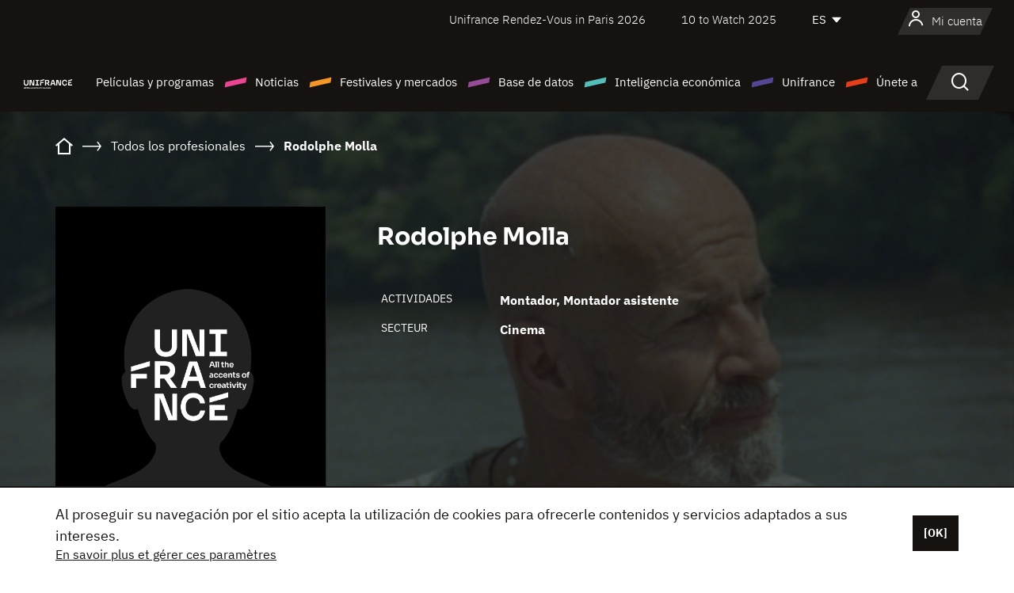

--- FILE ---
content_type: text/html; charset=utf-8
request_url: https://www.google.com/recaptcha/api2/anchor?ar=1&k=6LcJfHopAAAAAJA2ysQXhcpcbIYJi36tX6uIGLaU&co=aHR0cHM6Ly9lcy51bmlmcmFuY2Uub3JnOjQ0Mw..&hl=en&v=TkacYOdEJbdB_JjX802TMer9&size=normal&anchor-ms=20000&execute-ms=15000&cb=smazku98owl3
body_size: 46032
content:
<!DOCTYPE HTML><html dir="ltr" lang="en"><head><meta http-equiv="Content-Type" content="text/html; charset=UTF-8">
<meta http-equiv="X-UA-Compatible" content="IE=edge">
<title>reCAPTCHA</title>
<style type="text/css">
/* cyrillic-ext */
@font-face {
  font-family: 'Roboto';
  font-style: normal;
  font-weight: 400;
  src: url(//fonts.gstatic.com/s/roboto/v18/KFOmCnqEu92Fr1Mu72xKKTU1Kvnz.woff2) format('woff2');
  unicode-range: U+0460-052F, U+1C80-1C8A, U+20B4, U+2DE0-2DFF, U+A640-A69F, U+FE2E-FE2F;
}
/* cyrillic */
@font-face {
  font-family: 'Roboto';
  font-style: normal;
  font-weight: 400;
  src: url(//fonts.gstatic.com/s/roboto/v18/KFOmCnqEu92Fr1Mu5mxKKTU1Kvnz.woff2) format('woff2');
  unicode-range: U+0301, U+0400-045F, U+0490-0491, U+04B0-04B1, U+2116;
}
/* greek-ext */
@font-face {
  font-family: 'Roboto';
  font-style: normal;
  font-weight: 400;
  src: url(//fonts.gstatic.com/s/roboto/v18/KFOmCnqEu92Fr1Mu7mxKKTU1Kvnz.woff2) format('woff2');
  unicode-range: U+1F00-1FFF;
}
/* greek */
@font-face {
  font-family: 'Roboto';
  font-style: normal;
  font-weight: 400;
  src: url(//fonts.gstatic.com/s/roboto/v18/KFOmCnqEu92Fr1Mu4WxKKTU1Kvnz.woff2) format('woff2');
  unicode-range: U+0370-0377, U+037A-037F, U+0384-038A, U+038C, U+038E-03A1, U+03A3-03FF;
}
/* vietnamese */
@font-face {
  font-family: 'Roboto';
  font-style: normal;
  font-weight: 400;
  src: url(//fonts.gstatic.com/s/roboto/v18/KFOmCnqEu92Fr1Mu7WxKKTU1Kvnz.woff2) format('woff2');
  unicode-range: U+0102-0103, U+0110-0111, U+0128-0129, U+0168-0169, U+01A0-01A1, U+01AF-01B0, U+0300-0301, U+0303-0304, U+0308-0309, U+0323, U+0329, U+1EA0-1EF9, U+20AB;
}
/* latin-ext */
@font-face {
  font-family: 'Roboto';
  font-style: normal;
  font-weight: 400;
  src: url(//fonts.gstatic.com/s/roboto/v18/KFOmCnqEu92Fr1Mu7GxKKTU1Kvnz.woff2) format('woff2');
  unicode-range: U+0100-02BA, U+02BD-02C5, U+02C7-02CC, U+02CE-02D7, U+02DD-02FF, U+0304, U+0308, U+0329, U+1D00-1DBF, U+1E00-1E9F, U+1EF2-1EFF, U+2020, U+20A0-20AB, U+20AD-20C0, U+2113, U+2C60-2C7F, U+A720-A7FF;
}
/* latin */
@font-face {
  font-family: 'Roboto';
  font-style: normal;
  font-weight: 400;
  src: url(//fonts.gstatic.com/s/roboto/v18/KFOmCnqEu92Fr1Mu4mxKKTU1Kg.woff2) format('woff2');
  unicode-range: U+0000-00FF, U+0131, U+0152-0153, U+02BB-02BC, U+02C6, U+02DA, U+02DC, U+0304, U+0308, U+0329, U+2000-206F, U+20AC, U+2122, U+2191, U+2193, U+2212, U+2215, U+FEFF, U+FFFD;
}
/* cyrillic-ext */
@font-face {
  font-family: 'Roboto';
  font-style: normal;
  font-weight: 500;
  src: url(//fonts.gstatic.com/s/roboto/v18/KFOlCnqEu92Fr1MmEU9fCRc4AMP6lbBP.woff2) format('woff2');
  unicode-range: U+0460-052F, U+1C80-1C8A, U+20B4, U+2DE0-2DFF, U+A640-A69F, U+FE2E-FE2F;
}
/* cyrillic */
@font-face {
  font-family: 'Roboto';
  font-style: normal;
  font-weight: 500;
  src: url(//fonts.gstatic.com/s/roboto/v18/KFOlCnqEu92Fr1MmEU9fABc4AMP6lbBP.woff2) format('woff2');
  unicode-range: U+0301, U+0400-045F, U+0490-0491, U+04B0-04B1, U+2116;
}
/* greek-ext */
@font-face {
  font-family: 'Roboto';
  font-style: normal;
  font-weight: 500;
  src: url(//fonts.gstatic.com/s/roboto/v18/KFOlCnqEu92Fr1MmEU9fCBc4AMP6lbBP.woff2) format('woff2');
  unicode-range: U+1F00-1FFF;
}
/* greek */
@font-face {
  font-family: 'Roboto';
  font-style: normal;
  font-weight: 500;
  src: url(//fonts.gstatic.com/s/roboto/v18/KFOlCnqEu92Fr1MmEU9fBxc4AMP6lbBP.woff2) format('woff2');
  unicode-range: U+0370-0377, U+037A-037F, U+0384-038A, U+038C, U+038E-03A1, U+03A3-03FF;
}
/* vietnamese */
@font-face {
  font-family: 'Roboto';
  font-style: normal;
  font-weight: 500;
  src: url(//fonts.gstatic.com/s/roboto/v18/KFOlCnqEu92Fr1MmEU9fCxc4AMP6lbBP.woff2) format('woff2');
  unicode-range: U+0102-0103, U+0110-0111, U+0128-0129, U+0168-0169, U+01A0-01A1, U+01AF-01B0, U+0300-0301, U+0303-0304, U+0308-0309, U+0323, U+0329, U+1EA0-1EF9, U+20AB;
}
/* latin-ext */
@font-face {
  font-family: 'Roboto';
  font-style: normal;
  font-weight: 500;
  src: url(//fonts.gstatic.com/s/roboto/v18/KFOlCnqEu92Fr1MmEU9fChc4AMP6lbBP.woff2) format('woff2');
  unicode-range: U+0100-02BA, U+02BD-02C5, U+02C7-02CC, U+02CE-02D7, U+02DD-02FF, U+0304, U+0308, U+0329, U+1D00-1DBF, U+1E00-1E9F, U+1EF2-1EFF, U+2020, U+20A0-20AB, U+20AD-20C0, U+2113, U+2C60-2C7F, U+A720-A7FF;
}
/* latin */
@font-face {
  font-family: 'Roboto';
  font-style: normal;
  font-weight: 500;
  src: url(//fonts.gstatic.com/s/roboto/v18/KFOlCnqEu92Fr1MmEU9fBBc4AMP6lQ.woff2) format('woff2');
  unicode-range: U+0000-00FF, U+0131, U+0152-0153, U+02BB-02BC, U+02C6, U+02DA, U+02DC, U+0304, U+0308, U+0329, U+2000-206F, U+20AC, U+2122, U+2191, U+2193, U+2212, U+2215, U+FEFF, U+FFFD;
}
/* cyrillic-ext */
@font-face {
  font-family: 'Roboto';
  font-style: normal;
  font-weight: 900;
  src: url(//fonts.gstatic.com/s/roboto/v18/KFOlCnqEu92Fr1MmYUtfCRc4AMP6lbBP.woff2) format('woff2');
  unicode-range: U+0460-052F, U+1C80-1C8A, U+20B4, U+2DE0-2DFF, U+A640-A69F, U+FE2E-FE2F;
}
/* cyrillic */
@font-face {
  font-family: 'Roboto';
  font-style: normal;
  font-weight: 900;
  src: url(//fonts.gstatic.com/s/roboto/v18/KFOlCnqEu92Fr1MmYUtfABc4AMP6lbBP.woff2) format('woff2');
  unicode-range: U+0301, U+0400-045F, U+0490-0491, U+04B0-04B1, U+2116;
}
/* greek-ext */
@font-face {
  font-family: 'Roboto';
  font-style: normal;
  font-weight: 900;
  src: url(//fonts.gstatic.com/s/roboto/v18/KFOlCnqEu92Fr1MmYUtfCBc4AMP6lbBP.woff2) format('woff2');
  unicode-range: U+1F00-1FFF;
}
/* greek */
@font-face {
  font-family: 'Roboto';
  font-style: normal;
  font-weight: 900;
  src: url(//fonts.gstatic.com/s/roboto/v18/KFOlCnqEu92Fr1MmYUtfBxc4AMP6lbBP.woff2) format('woff2');
  unicode-range: U+0370-0377, U+037A-037F, U+0384-038A, U+038C, U+038E-03A1, U+03A3-03FF;
}
/* vietnamese */
@font-face {
  font-family: 'Roboto';
  font-style: normal;
  font-weight: 900;
  src: url(//fonts.gstatic.com/s/roboto/v18/KFOlCnqEu92Fr1MmYUtfCxc4AMP6lbBP.woff2) format('woff2');
  unicode-range: U+0102-0103, U+0110-0111, U+0128-0129, U+0168-0169, U+01A0-01A1, U+01AF-01B0, U+0300-0301, U+0303-0304, U+0308-0309, U+0323, U+0329, U+1EA0-1EF9, U+20AB;
}
/* latin-ext */
@font-face {
  font-family: 'Roboto';
  font-style: normal;
  font-weight: 900;
  src: url(//fonts.gstatic.com/s/roboto/v18/KFOlCnqEu92Fr1MmYUtfChc4AMP6lbBP.woff2) format('woff2');
  unicode-range: U+0100-02BA, U+02BD-02C5, U+02C7-02CC, U+02CE-02D7, U+02DD-02FF, U+0304, U+0308, U+0329, U+1D00-1DBF, U+1E00-1E9F, U+1EF2-1EFF, U+2020, U+20A0-20AB, U+20AD-20C0, U+2113, U+2C60-2C7F, U+A720-A7FF;
}
/* latin */
@font-face {
  font-family: 'Roboto';
  font-style: normal;
  font-weight: 900;
  src: url(//fonts.gstatic.com/s/roboto/v18/KFOlCnqEu92Fr1MmYUtfBBc4AMP6lQ.woff2) format('woff2');
  unicode-range: U+0000-00FF, U+0131, U+0152-0153, U+02BB-02BC, U+02C6, U+02DA, U+02DC, U+0304, U+0308, U+0329, U+2000-206F, U+20AC, U+2122, U+2191, U+2193, U+2212, U+2215, U+FEFF, U+FFFD;
}

</style>
<link rel="stylesheet" type="text/css" href="https://www.gstatic.com/recaptcha/releases/TkacYOdEJbdB_JjX802TMer9/styles__ltr.css">
<script nonce="DBT7b9rSiijFuUQh3xM_Pg" type="text/javascript">window['__recaptcha_api'] = 'https://www.google.com/recaptcha/api2/';</script>
<script type="text/javascript" src="https://www.gstatic.com/recaptcha/releases/TkacYOdEJbdB_JjX802TMer9/recaptcha__en.js" nonce="DBT7b9rSiijFuUQh3xM_Pg">
      
    </script></head>
<body><div id="rc-anchor-alert" class="rc-anchor-alert"></div>
<input type="hidden" id="recaptcha-token" value="[base64]">
<script type="text/javascript" nonce="DBT7b9rSiijFuUQh3xM_Pg">
      recaptcha.anchor.Main.init("[\x22ainput\x22,[\x22bgdata\x22,\x22\x22,\[base64]/[base64]/[base64]/[base64]/[base64]/[base64]/[base64]/[base64]/[base64]/[base64]/[base64]/[base64]/[base64]/[base64]/[base64]\\u003d\\u003d\x22,\[base64]\x22,\x22w6HCkmvDgMOpe8K5wqVvwp/Dn8Kfwqw7wp/Cn8KYw7hAw5hRwqLDiMOQw7vCnSLDlyTClcOmfQfCuMKdBMOIwr/ColjDscKGw5JdS8KYw7EZAMOHa8KrwqsWM8KAw43Dr8OuVBPCjG/DsXoywrUAam9+JT3Dt2PCs8O6FT9Bw4U4wo17w73DpcKkw5kPBsKYw7pJwqoHwrnCjBHDu33ClsK2w6XDv2rCqsOawp7Cry3ChsOjesKCLw7CljTCkVfDpcOMNFR6woXDqcO6w5NoSAN4wqfDq3fDusKXZTTCmMOIw7DCtsKVwp/CnsKrwpMWwrvCrHjCmD3CrWfDs8K+OC/DtsK9CsOXZMOgG2R7w4LCnXzDpBMBw7/CjMOmwpVZCcK8LxZhHMK8w70wwqfClsO0DMKXcSdRwr/Du13Diko4FwPDjMOIwphxw4BcwojCkmnCucObccOSwq4tJsOnDMKhw4TDpWEMKsODQ3LCnhHDpTkeXMOiw5HDsn8iVsKOwr9AJMO2XBjCh8K6IsKnf8OkCyjChcOpC8OsJEcQaEnDnMKML8KjwrlpA1JCw5UNZ8Knw7/DpcOlHMKdwqZ+Q0/DonPCmUtdJcKeMcOdw4bDlDvDpsKHAcOACFrCrcODCWYueDDCpy/CisOgw5vDqTbDl05bw4x6Qxg9AlJ4acK7wo/DkA/CgjfDtMOGw6cRwqpvwp4iZcK7YcOWw49/DQUpfF7Dsn4FbsO0wpxDwr/Cl8O3SsKdwrbCicORwoPCnsOfPsKJwpdQTMOJwqPCjsOwwrDDksOdw6s2N8KQbsOEw6nDocKPw5llwqjDgMO7ez48EyBiw7Z/dGwNw7gVw6cUS3nCnMKzw7JnwrVBSgTCjMOAQwPCkwIKworChMK7fRPDiToAwqPDgcK5w4zDmMKMwo8CwrVTBkQEKcOmw7vDnj7Cj2NwZzPDqsOJRMOCwr7DoMKuw7TCqMK/w6LCiQBowrtGD8KQWsOEw5fCoHAFwq8eXMK0J8Ohw5HDmMOawqd3J8KHwr8FPcKuShlEw4DCjsOJwpHDmjI5V1tlTcK2wozDgyhCw7MmQ8O2wqtQQsKxw7nDj1xWwokjwoZjwo4GwrvCtE/CrsKQHgvCm2vDq8ORHn7CvMK+QA3CusOiRlAWw5/Ck1DDocOeXMKMXx/CtsKzw7/DvsKnwoLDpFQhWWZSTMKsCFl1wqt9csOOwo1/J0d1w5vCqSQ1OTBGw6LDnsO/JsOGw7VGw7hMw4ExwrfDtm5pKiRLKjpOHmfCqMOHWyM3M0zDrFPDvAXDjsOlLUNAHHQ3a8KiwrvDnFZxAgA8w4fChMO+MsO9w64UYsOWF0YdB1HCvMKuBjbClTdsScK4w7fCu8KGDsKOCMO3MQ3DiMOIwofDlB3Dmnpte8KJwrvDvcObw4RZw4g/w5vCnkHDsjZtCsO8wofCjcKGFy5heMKDw4xNwqTDtn/Cv8Kpd1cMw5o0wqd8Q8KkTBwcRsO0TcOvw7DCpERBwpthwo7DvkwYwoQLw43DjcKbUsKnw4jDgHBKw7pNGh4Gw6XDi8KRw5nDuMKlTVjDnG3CuMKAZRFrFlLDmsK3CsO0ej9IZyEaGUHDiMOlAiIBKWxawo3DigfDksKtw7pNw5zCj0RrwpFOwqV8dVvDg8OEVMOXwo/ClsKmR8K+b8OWGz1dFRFINTRywp7CnWzCkgM1P1/DjMKVCXfDhcKZTkLCpjoIVsKgWQ3DqcKnwofDtlEUdsKoSMOFwrs5wpHDs8OcfjcVwrnCvcOMwqs3aX7Cu8Kww7xmw6fCucOzBcOgXSBmw7rDq8OSw4p7wqHDgWPDrSQ/[base64]/DksOUwoFJJXvDl8KfwpLDuAsow7/DqcKSE8KOw7XDqg7DisOlwp7CtcKzw7jDjcOewrPDpFbDkcO6w7JvfCd5wrnCvcKUw43DtxIyYBTDuHNCXsOiN8O4w7vCi8K2wqFuw7h8VsKBKHDCtn/Ct23CncKTZ8K1w5lBacK6GMOuwrjCksOJJsOJAcKGw5HCvmIUNcKwYRjCq0XDvFDDkx92w5sMXkzDs8KJw5PDgcKZH8ORI8KuZsOWU8KnOyJAw5QrBEcjwpPDvcO8BxzCsMKiMsK3w5QNw6R/BsKKwozDpsOkPcOrC33DsMKNIFQScE7CpAoNw7Ifw6XCtsKcYsKYS8K0wpFPwoEbH1h3HBDCvMOSwprDt8KBTEBfVcOaGCMKw6p6B25bMsOhecOkLiTCqTjCpw9owp/[base64]/w4fDm8K1fTHCmTJ/ZBTCrsKzesKIw7TDrsO2w5Q/XHfDnMOXwpjCjMKuXcOncnTCiC4Xw4dOwo/CucOOwobDp8KDfcK6wr15woAKwqDCmMOyXUdXfn1wwrJQwqtewo3CncK7w7vDtyzDmG3Do8KJASHChcKuRMKWYMKkHMOlfR/Dl8KdwocZwrbDmjI2Q3jCgsOMw7JwSMKRVRbCvQDDhiIqwrklER5FwrxpQ8KMGybCgwXCrMOOw49fwqM9w5LCq3/[base64]/CrMKNUcO4wr7CtcKzw7fDmxcXw6LCszhRwpVAwqtUwqTDvsOpJlrDlgtgUQkhXhV3EsO2wrkXJsOiwqplw7TDpMK3OsOPwqlSEzohw4xQJlNrw70yDcO4KisQw6LDv8KbwrYoVsOMacOcw7jCh8KPwoN/wrTDhMKGK8KhwqnDgXnCgzYxVMOFFzXCvHXCmWIQRmzCmMKZwrMbw6pVWsOWZTbCh8Kpw6PDk8OmX2jDhcOUwo9+wotxCHd0AcO9Xyd/wrLCgcO9QD4UXmYfIcOPSMO6PBbCtSQdcMKQG8K4THU4w6zDv8Kkc8O4w4teUmrDk31hQx/[base64]/[base64]/[base64]/DmHfCtcKew53DvcOuw6lmwqXDgsK6Sn7DtSQHUCbDtD8Gw48AOwrDpgzCosKtOWHDucKGwqggEjpVL8OMKsKxw7HDkcKfw6nCmmUCDGrCrcOkK8KKwotbVXfCgsKfwqzDuh4tUQ3DncODRMKhwqjCkGtiw6pFwpzCkMOobMK2w6/[base64]/CvSxlAG8ATUXDp8OIRBMJw4/Ds0XDgXXDq8K+wqLDlsKCSx3CqhbChAVnY1/Ch2bDgRPCrcOKDQzCoMKQwrnDiHZLwpZUw6DCtUnCk8KUBsK1w5DDpMOHwovCjCdZw4LDnQVOw7rCqcOjworCgWFrwrzCtULCrMK7MsK8wrrCtVAHwoQkf3jCu8KawrgOwpdNRWVQw4XDvmguwrZawpvDiQt0JzBawqM/wq7Ck3Mlw45Xw6vDqAjDp8OZMsOYw5/Dj8KTUMOrw7dLZcKDwrxWwoRLw7zDssOjDnENw7PCgcKGw507w4/CiTPDscKvCCzDvhFCwrzCqsK2wq9bwpkcOcOCXzwqYFZqesK1RcKXwptbeCXCqMOKQnnClsO/[base64]/CmsKGecOOY3I4N8KNFDdzeVHCkcK5w7Avwr7DuiDDicKbKMKqw6dBd8KpwpHDk8OBShLDh0jCvsK8b8OXw6LCkBrChhIKXcO9McOOw4TDmCLDmsOEwp/CgsKnw5gABmLDhcKbInd5YcKpwq5Ow744w7TDpE0ZwqV5wqPCj1tqS29DXHbDm8OAIsKgIQZQw6RGYsKWwo5gTMOzwpo/w4/CkEkgacOZMWpQZcOnalvDli3Cv8OMNVHDoDJ5wpRQbm8Uw4XDolLCuU4QTFZZw6rCjD0dwpIhwrxnw6k7JcKCw5XCsmPDssOowoLDtMOlwoZbKMOWwrcvw44LwoADX8OVIsO0w6rCg8Kyw6/DpX3CocO+woHDisK/[base64]/Cu20ve8KTBcOVKcK+M8OfAzbCpEPCikvDv8KufcOMH8OuwqJ5f8KMdcKpwrwKwqoDKGU/S8ODRhDCisKPwrrDu8KYw5bCu8O3MsKZYsOXQMKROsOMwoV/wp3ClxjCu2ZyaSvCrcKKQVvDjQQ/c2rDonAhwqAyFcKJexPCuwhew6IMwrTDvkLDqsObw5FSw7gNw70cXxrDgsOQwp9pYlt7wrzCtS7CqcODDsOvZcO7wrrDkxslL1BvKzfDlQTDlADCtVDCp2FuUVcnN8KcDRHDmUHCs3XCp8Kdw4LDqsOmM8O/wr8KYMOnOMOBwpXCn2zCjh5vG8KCwp04CGNTbGITIsOnSnLDtcOhw4k9wp51w6dbOgHClDjCg8ONw4nCsUQ+wpPCkUBVwpjDlF7DrzckLRPCj8KRw7DClcKGwqZiw5/[base64]/[base64]/DqC3DqcKFeMKCwr7CtVxMRMObw5hzc8KNMB/[base64]/CqQNgwoZTc2/[base64]/DtsO0w6DDhcO6wonDiyxqwrdXw7/CqCXCocOlZ8Oiwq7Dr8KqTsO1dnkwAcOOwpLDkD7ClsODW8Ksw5R5wpQdwp3DpcOvw6vDqHvCgcK0EcK3wrDDnsK4b8KEw61yw6MWw442J8K1wqZEwqknYHTCkEbDncO8bsOLw5TDgETCuy59InLDr8OIw53DjcOxw7HCl8Oxwr/DjDDDm1AVwpUTw7jDt8Khw6TDvcOIwrnDlBbDpsOPdEl3QnZWw4LDsmrDhsKuasKlDMOPw6bDjcOaHMKaw6/[base64]/DqcK+wofDnDcQw6QZw54Kw6R7JF5yw4PDo8KvWzFgw5pmRDRcP8KsaMOvwq8ndGjDk8OkUVLCh0wSBcOGJG7Ct8OjPcKyWBtjTlfDgcKYZWJcw5rCuAvCiMOBAB/DvsOeBS1iw4lZw4wqwrQIwoBvYsODdB3DtsKaOMOyLGVfw4/DigjClMK+w7Fyw7o+VsOfw4JVw7hdwoTDusO3wq81C2ZOw7PDgcKbVcKJYCLClyxswpLCmcK3w7QFIxBSw7rDpsOrLQlSwrfDosKsXcO1w4TDllRSQG/CmsO7SsK0w4jDmibCs8O6wr/Di8OJR0QiUcKdwowIw57Cm8KtwrnChDfDi8Kywok/a8OGwo1lDcKBw418IcKjKcK1w4VzGMKoIcOPwqDDkmR7w4dbwpshwoQoNsOfw6xmw44bw5NHwpXCr8Olwr1DUVfDuMKTwoAvcsKywoIxw7s8w6nClFLCmW1TwonDksOlw4JLw5k+EcK1acK/[base64]/w4DDjsOIwpYHSwYsN1DCpcO0wqYpV8KOUk8Mw70cw5/DtsOwwpYmw74HwrzCssOYwoHDncOvw6F4P0HDhBXCkz8Iw749w45aw4zDvmo8wpkracKMDsOGwr7Cl1d2fMKuFsOTwrRYw4Bbw4YYw4TDtX0Zw7AzHh4YIsK1SsKEwpjDjH8PXsOLOG4IFV5QNz0Lw7vCuMKfw5VVw7VlaTMMS8KRwrBjw7FYw5/CsSFzwq/CsTw2w73DhzYzXgkaXSxPSDJgw4Q1ccKRT8K8CgzDgGLCnsKIw4EzTS7ChhprwqvCl8KpwrPDncK3w7XDvMO7w44Gw7vChzfCnsKoUcOnwoZsw5ZHw4BQA8O5UE7Dp01nw4zCtMO9VFPCuT1Nwr8NE8Ocw6rDmm7Cg8KpRj/DjsK3dUXDhsOPHAXCjDzDuD8XbcKJw6Qiw4TDphXCh8Kwwo/DgcKAVcOjwrRVwoLDrcOBwoNbw7nDt8KITcOdw4Q+WMOsciIgw7/ClMKBwqQ2VlHCv1vCkQAzVgNMw6jCtcO4wp/CmMKST8KNw7HCiWsgK8O6woR/woLCgMKyIR/CucKpw4bChC1Zw4zChFJ0wqw1P8O4wrgiBsOKEMKXLsKPOcOKw4bClwLCs8OwDks+Jg/CtMOvEcKqOmNmSwJXwpEPwpIrKcOhw5E5NAxDPcKPR8OGw5HCuTDDj8O+w6bCly/[base64]/CuCYNL8KlIMOXFcOrwpssZMOrwrzClcK2IhvCvcKQw6kWdcKJeEZwwoRFXMOUDBINcXgSw6RlayJcV8OnQ8OpDcOdw5XDvMORw55Gw5srW8OIwqx5WHxBwoHDilFFHcORWR8/woLDpcOVw6lPw63DncKndMOUwrfDlh7Cp8K9McO7w7fDjhzCpg/ChcOOw60cwozDuljCjsOJFMOAP2bDlsO/[base64]/CkBLCjSlEw5c5F8Owwqpkw7J7csO4fVQ8SXc6VsOlSGIHKMOvw55QZD/DgGHCgAUeDC0dw7PCvMKkZsK3w4RKAsKKwpMucDbClXHCvm9jwqlsw6PCkhjChcKyw4bDvQDCqGnCvjUaO8Obc8KjwoEVTnPDtcKXM8KAw4HCjR8xw63Dq8K0fXZhwro7W8KGw6JIw6jDlg/DlVLDrVnDrQUPw59uBzXDuXHCh8KSw6VKaxzDi8K7ZDYEwqPDgcKAw7PCrTRhKcOZwqxBwqg1BcOkEsOPf8KLwpQzHsOgDMOxaMK+w57Dl8KJfVFRcjZvPANlwrhjw6/[base64]/CmSXDiBvDiMO3McKlFghadGXDgzHDisKVElttYT5lGGTCrhBSektRwofCjsKDK8K1BQoyw6jDr1LDoiDCkcOMw5DClzUKZsO1wrgISsK9bArDgnrCrMKZwrpTwrLDtGnCiMKEaGkpw57DqMOnY8OPNcKkwrLDhFHCu0wxSF/Cu8OCw6fDn8KCEynCisOfwqTDtHdeQzbCq8OtPcOjKGnCucO8OsOjDEHDlMOvC8KiSy3Dv8O8E8Odw5hzw7h2w6TDtMOON8O+wow+w64NLX/[base64]/DrzPCsRMswpwjwpQaJsO8wqN+csOpw7YHfMOxw4oPAnc/MVx4wrLCsjQ9TyjClFICIMKxdiBxAlppIhpRA8K0w57Ct8KmwrFXw7wKd8KLAsOXwqF8wqTDjcOqPCQREyvDqcKUw5tyRcOwwrLDgmYVw5nDtzPCo8KFL8KNw4lKDhA1BQNlwrtEPi7DgMKUY8OKdcKfTsKIwpDDhcO+Wn1/M0LCi8OiTyzChFrDpQ5BwqUYOMO9w4ZRw4jCuglKw6PDicOdwptgZMOJwp7CmRXCocKBw7hKPwwlwqXCk8O4wpPCiSA1fWcaK0/CqsKrw6vChMO4wpNIw5J0w4bDi8Ofw6sLWU3CkU3DgEJpC0vDl8KuEcKMNWtkw53DoUkmdwvCucKnwpkTYcOyNTdMOEhiwplOwqjChcOnw4fDqxQJw6PCpsOiwpXCsXYPaTJLwpvDo2hVwoZfEcKlc8OMQxtZw6bDn8OcfgBvXyrCjMOyYV/[base64]/woFZADcOIzTClsO3a8K/ORd8PhjDp8KpA3TCo8K8TEbDgsO+KcOkwo0vw6MDUBfCksKDwpLCvcOqw6fDs8K4w4zDg8O1wqnCocOlGcOlVgjDqUzCmsORR8O4wpAcVzBvNivDui0KfG3Cgx8Lw4cBOnF7LsKzwp/Dm8OYwprCuW3Djl7Cr31yaMOJYMKqwr1WYUPChEoCwptswoHDsQpIwqLDl3LDv1JYXynDoT7DmRl4w4EPQsKzM8KKKETDoMOCwrrCt8KawoHDrcO/HMK5SsKEwp9swrHCmsKAwpERwojCscKRBHbDtg8twqnCjBXCizHDl8Kzwocgw7fCpGbCrlhNAcOIw5/CoMO8JDbCnsOlwrM+w5bCqA3DmsOCWMO3w7fDrMKAwq13OcO3JsONw5vDrxDCrcOgwoPCi0vCmxQQZ8O7X8K5BMOiw5I0wofDhAULIMOmwp7CrHswNcO1wpnDgMOzJMKGwp/Di8ODw55Hb3VNwowSDsKqwpjDnR41wqzDoGDCmyfDlcKCw6sqb8K5wr9NcilfwpnDi3d/DEoRRMKpfsOdcRHCsXTCoyomBgIvw7nChmMRMsKOD8OyYSHDikxzIcKVw4UOZcOJwoItdcKfwqnDkGo0e2tjRyMiFcKfwrTDu8K1RcO2w7V1w5jCvhjCgypfw7/CjGLCnMK6wpkBwrPDtnfCrVBDwpskw7bDnCsjwpYHwqzCkHPCnStPMiR5FD1zwrTDkMOOasO3IWMXZsKkworCmMOQwrDCu8O7wqA/JQLDvzFDw7xXX8OPwrPDqmDDo8KBw4Ugw4HDksKqVTnCkcO1w7PDgUUkD03CqMOiwrllKGFdZMO+w6fCvMOtJlEdwrDCgcOnw4nCkcKvwoJsNcOlWMKtw7gew5DCu3txaXkzNcOGGWbCscO3KWYtw7XCusK/[base64]/d8KHwq4LQgQ0woNyw5hSw4d9dg/Dv8KCUAPDgRtnBMKLw6zCtDleblHDsg7CuMKmwpkMwosaKRxtX8KYwrMPw5lhw55WWR4VCsOJwodTwqvDsMKKM8OIW3xjacOWG05rXGnCksOgB8OXQsKwZcOfwr/Ct8OOw6BFw6Urw57DlWJ7Lx1MwpzDocO8wpFew7w9YiQmw43CqnrDssO2PEvCgcOvw7fCny3Ctl3DhsKzJsOZTcO5W8KrwqBKwpJNMU7CgcOGXcOyFTJlRcKaf8O1w6PCv8O2w5ZBe1LDnMOEwrJndMKVw7/DrAvDn1Fzwqguw4guwq/[base64]/CoMKaw6nDoMK3w4sCZsO8aXB7UgjCkMOOw65ubljDusO6w5dGQCM9wpkaHxnDoR/[base64]/DvsOYw5gpw5bDlcKXIsKoKMO/SiXCgTcAw4jCrMO+wpfCn8O3HMKrfwo1wpJXKG/DiMOrwo9Cw4PDu3nDpWLCrsO3YsOvw7kuw5dadkTCtF3Drz9TbT7Ctn3DtMKyNjTDjXRXw6DCvsOTw5jCvmU+w6BlSmXChTN/w77CnMOUD8OUe34APWPCkh3CmcOfwqLDp8OJwpvDlcORwq1GwrbDoMOQeEMnwrQUw6LCoVjDmMK/w5MjXMK2w7cUB8Ovw5Zdw68TKF3DiMKkO8OAWsO1wrjDrMOxwptye3E/w47Du2VCRF/[base64]/CqwXCrV3CosKZwonDgmAzW8O2w7PDt8O9NsOSwoVFwq3DjsOOfMKyTsO0w6zDtcOpZUoXw7l7LsKJIMKtw5XDtMO5SQt/ecOTX8Ofw6cRwrLDh8O9JMK7f8KWGzbDi8K1wrwJWsKFJApGEsOEw4VJwqgIfMO8PsOPwo5Cwq4Yw4HDq8OwWTPDoMODwp8qAzzDtsO9CsO3S1DDs0fCs8OaMXM/MsKhN8KbGjMqfsO1BMOhU8OyC8OxCy43P18jZsObHEI/ZifDoWZ0w55UeyxtYcO1aU3CvHVdw5JSwqVYaChyw4HCgsKMb290wo5dw5Rtw5TDkTnDulPDlsKpUD/Cs3/Cp8O9J8Khw6wIX8KrBATDicKQw4DDvmTDtGLDr0EQwrjCt3PDq8OLPMOOUz1CBHnCq8Kuw7pcw7dEw79sw5HDpMKHScKwIcKYwrklKQx1fcODZWwcwqwDJW4JwrEXwrZxSAkGKQ9fwqfCpS3DgHfDhcOYwrM/w4zCpTXDrMOYYWvDk0FXwpjCgDV+QTfDiBxvwrvDmnczw5TCosO9w5DDlTnCjQrCn2R/bjU2w7fClygbwrHCn8O9woLDgF4kwoIcFA7CrRBDwrvDlcOzLzPCtMOpYxDDnh7CmcOew4HClMO3wobDvsOAB07ChcK1MjEJfsKUwqzDgDEcXnwsaMKJCsOkbHrCrV/Ct8OTOQ3CqsKpL8OaasKIwppMW8O9bMODBGJ8SsK9w7NvYhDCosKhUMKASMOIW1rChMKKw5bCn8KDOibCu3BUw5RywrDDrMKow4IMw7tVw47DkMOhwoUuw4wZw6Y9w7HCm8KAwp3DrjbCrcOcfB/CpFrDoyrDoCPDi8KfEcOlHMKSw6bCn8K2Wj/Ds8OMw789dUHCi8O+ZMKOMMOOZcOyaEnCjAjDhRzDnDBWBk4acFJ6w7AYw7PDmBTDn8KDYXU0GT3DgcKow5Bww5xUYVnCoMO/wr/Dp8OCw7/CowDDp8OPw4sYwrrDjsKEw4tEKibDrsKkbcK4PcKPacKVEcKracKpKhlTTUHCkhfChMO0EUbDo8Kdwq7CucOPw5HCkSbCmngxw6bCmmYJUBnDtnojw4zCpmbDnicEeijDkwlgV8Kfw6UgBnjCiMOWF8OWw4zCp8KnwrfCr8OlwqBFwodGwp/Chi8oXWc0OsKdwrVDw5Bbwosrw7PDrMOcBcOZPsKKDAF1UG5Dwr1wEMOwCsKZTcKEw6gFw413w6vCqRJIDcKgw7rDg8OhwrYGwrTCs1/DiMOHXsKNKXQNX1bCncOtw53Dj8KkwoTCiTnDnE4+wpkDX8KhwrTDoSzDssKSasKkQz3DjcO5RUt+wqbDsMKEaXbCtDsWwqzDl3ICI3J4H1lDwrp8ZDNIw7HChVdlXVjDrHjCh8O/[base64]/[base64]/[base64]/[base64]/DtMKNwqUcwoPCjw7Cn8Odw71fw4bCq8KyKMKxw6kTQBgjVnvDrMKRO8K1w63DoynDksOXw7zCn8Ojw6vCljcmfQ3CmjvDoXUkByJ5woAVDsKTN193w7fChhfCt3fCmcOgW8KAwrAdAsOXwonCpDvDviIswqvCr8KBfy47w5bCvRgwdcKoVW/DkcOhLcOVwqAHwpJWwpcZw47DsxnCvsK6w7AKw7vCo8KVw4N6VTbCnibCjcOhw7l2w7PCqH/CsMKGwpbCsy8GAsKowoIkw6lQwqs3exnDsWVVUjXCq8O7woTCrXhIwoopw7gNwqnClMOXdMKJPF/DgMOawq3DksO9C8K7aUfDoTNbIsKLcG9gw6HDsVbDucOzwo9nFD4lw5Atw47CmMOcw7rDq8K2w6ttDsOQw41YwqPDq8OzDsKEwoQHDn7DhRTCrsOFwrLDryEhwplFcMOMwpHDpMKnQcOCw6Z7w6XDt0A1ORAPRFgMOGHClMO9wp54SkrDkcOFaQDCsCpiwrzDgMKnw5/DvcOvQBhweS10NXkuRm7CusOSAAIowrHDvzbDpMOiMn5IwosowptGw4fCisKvw5xFT3RUG8O/RS1yw7EeecKJDDLCmsOOwopkwpbDvMOpa8KUwpDDsnPDsXkUwqHCp8OgwoHDqQ/DiMOlwrjDvsO4N8OmY8KVVsKAwpHDnsOIJsKNw6vCq8Owwpo6aDPDhl/Cr2tBw55RDMOrwrxUFcOow7ULcMKEXMOMwocawqBEBhDDkMKSdS7DkC7DpwXDj8KYIMOewq0+wqLCmhRgD0wYw4NVwrgAR8KrexTCvDFKQEDDvcKawoVmeMKAZsKqwp8aRsOLw7BqNmccwoHDkcOcNFvDgMOCwq7DqMKNfCl9w6lnLD1zOj/DuDNPREVGwoLDnFExUE9PVcO5wprDrMKawr7DjidYEjDCpsKqCMKgR8OZw6XCqhYsw5siKXjChwBjwovCoBlFw7jDtX/DrsOTFsKAwoUgw7J7wqA6wqZ8wp5vw5DCmRw5AsOjWsOvNgzCt03Cqhk5WBg/woMyw48bwpNuw7JywpXCscKDd8OkwpDDtwMPw5U0wozCthsGwq0bw47Cg8O/EAbCvEYSMsKGw586w48Cw7rCsF/DpMKUw6QzMkJ6w4ktw7YlwpcOHyc4wp/[base64]/DoRTDncK8w6bCqmxEP3AKRxxiEMKzF2IyUiRZBA3CljPDpV5kwpLCnAQEJMKhw4YTwpDDtBPDixLCusK6wp1acVYYScOVFRPCgcOWGwTDnMOYw6FFwrEqAcOtw5p6AcO6ZjddY8OGwofDrwxmw7vDmjbDo3fCk2zDjMO4w5Naw7/ClT7DjXNsw6o7wp3DhMOkw7MPawjDkcKKaGZrTWNVwqtgJCnCnsOYQsObK0ZPwpBAwr1oN8K5dcObw5PDq8KKwrzDuzg6AMKSCVrDh0ZwCRsBwq1lXV0bU8KQKEZJVQRBdXtUYgEtC8ObOxIfwo/Dj1LDtsKbw7ULwqzDpjfCu2R9QsONw4fDnURGFMO6bDTCk8Krwp5Qw6XCgl5XwpDCh8OmwrHDpcODNsOHwp7CmUszM8O4wr0xw4cgwqJ+E2wBH1AhGcKiwpPDjcKJD8KuwofDpmt/w4XCvkcIwpN7w64Iw5EYAsOLBMOkwpwuTcO1w7AGFyEJwrkgFhhpw6YQfMOmwonDiU3DscKAwrDDpgLClD7DksO/Z8OwPMO1wrwVwoQwPMOTwrgIQ8K2wpEow67DpiDCoX95dSvDlSMlAMKawr3Dl8OGeEbCqgVzwrQ9w40/w4/DjCVTfCnDpsO7wowFwqfCocKnw5dtZw58woDDlcOGwrnDiMKUwoQ/RsK5w5fDksKLb8KlKsOKCwpCO8Kaw4DClCc2wrvDuX0Ww4Nfw7/DjDlIM8KcB8KaHcO0ZMORw5MzOMOZCAHCqcOrEsKTw7YHfG3DtcK8w6vDjgzDg08IWltzB3EAwo3Dg23DtxrDksOWL3fDpgPCqELCgk3DkMKvw6ANwpwrfmVbwrLDnAptw4LDlcOCw5/DqFQBw6jDj14WGEZhw6hFbcKIwonDs3PDkgTCgcOGw7kBw51dAMOjwr7CsGYQwr9CJH5FwosbFSYEZXl4wrFiWsKzAMKnICgQfMKpQjzClELCjQvDvsKswqnCo8KPwqZ/[base64]/[base64]/w4A5I8KTfMO1Vx0+wrUFHSDDjXM6NnElw7/Ch8KRwox/w7DDt8OwXhbChCHCrMKUOcO1w4PDgEbDk8OlDsOvJMOWA1BKw7s9asONEsObOcK2wq/CuwrDo8KZw7gVI8OuG2fDskR2wpASVMOFMQUYWcOzwrkFYUXCpnPDk3fCgifCsEB8woMbw4TDpT3ChCMIwq9Qw77CtxbDjMOiVVrChH/[base64]/[base64]/Dl1plw41Bw5bClsOOw6t+HsKZRsOOwr3Do8KpcMKOwrvCnmvCsH7CpyPCp2Zsw5NzfsKVwrdLSUoMwp3Dk0FGBi3CnDXCpMOgMmZ5w4LDsTzDs0tsw6x+wofCiMOEwrFnYsKhJcKcXcO5w6kjwrLDgysTJMKkCcKsw4jCu8KVwo/DocKQe8Kgw5PDnMO7w4zCq8Oqw7kfwpZnbyQtJcKOw53DmcKtRk9ZGn0Zw5t9ATrCssORM8Oaw4DCpsOMw4TDpMOGP8OiGxLDlcKBFsOva3/DqsKOwqpxwovDkcO1w67CnBjDkCLCjMK3ZWTClFrDp2pTwrfCkMOTw7oew6HCmMKuF8KfwqHDiMKNwpdvL8Oww6bDhh7Du13DsSDDuA7Dv8OqTsKKwoXDmMOiwoLDjsOAwp7DmlrCosOWCcKObBTCucOwLsKlw643XEdyMMKjAcKCUCQ/W3vDmsKwwqnCq8OXwr0Ow4JfIm7DpSTDmmjDtcKuwo7Du3lKw7tPemYuw4PCtmvDkARgB23DkBVJw7XDqAvCpsOlwqPDoijCpMO/w6d9wpANwrZawq3DicOiw77ChRdwOBJzSzkSwqvDgMO5wo3CicKnw67DnXHCtg8/azlpcMK0B3/DmAouwrDCl8ODI8KcwqlOIcOSwrHCi8K8w5cWw4HCvMKww7fDicKXE8KPRA/DnMKywpLCgRXDmRrDjMKtwqLDsDJYwrYRw6sawo3DpcOCICZuQFzDsMK+ZHPCh8Kuw7/Cm1Iuw6LCiFXDpcO0w6vCg1zCgWprGnh1wo/DoU7DuGN8V8KOwrc3CWPDrEk2FcKlwpjDsRZnwpnCvMKJTn3DjTHDr8KqFcKteEHDk8KaQAg7G3QhbTN6wq/Cj1HCimpgwqnCtwrChhtZD8ODw7vDkWnDpicvw4/DrcKDDx/CtsKlX8OuKwwYfS7CvT5Owq5fwp3DiwLCrAoDwozDo8KOZMKLNMKlw53DnsK+wqNSA8ODCsKDOW/CiyjDrkQMJg7CgsOHwp0LX3h6w6fDgFYcdXvCgndEasOodghyw6XCpRfCoHM9w6pYwplwI2nDjsKSB0sSAjtaw5/DqBNuwrLCiMK2QjzCssKyw6jDj2PDl3nDlcKgwqbCnsK4w6s9QMOZw43CsmrCvWHCqF/[base64]/DuxzDrQnDjsOgwpbCjMKTw6I0CMOlwrRlaAPDiHXDh2LCkHTCtQg4VXjDksOBw4/DmcOOwpnCtycpTlTDkgBNb8K2wqXCnMKXw5nDvx/Dt0xcTkItdEAhUArDi17ClMOawpTCmMO9VcOPwrLDmcKGczzDkDHDq2zDj8KLFMKawrPCucOgw6bDiMKhGwp3wrxKwrnDuVZ1wpvDv8OJw6sWw5hQwpHCjsObZDvDkwPDv8OFwqMnw7IuS8Kqw7fCtGvDksO0w7/DgcO6VgbDncOHw6bCnG3DuMOFVnLDny0kw4HCmcKQwoAbH8Kmw57DlkgYw7p3w4TDhMO2QMOjDDrDkMOMUELDn0EIwq7ChRJLwr5Ew4VcV0/DincVw7BSwrVpwrJ8wpx+wqxnDhPDk27CgMKfw6jCisKaw6Qnw7xVw6ZgwovCvcObIR0Vw7cWwowIw7jCjEXCq8OOdcOacEXDmS82LMOiWEt4U8Kjwp/DnxzCjAoKw65rwrDCkcKxwpMxHcK0w7Nuwq9VKR0ow5JpP1wWw7bDrFLDnMOEEcORBsOxHWYsURM2wpTCkMOowp9HXsO7wo4Jw5kZw5zCocOYEHRKIETCs8Kfw5/ClGHDi8OtSsK/JsO/[base64]/[base64]/J3cqCSF3TsKjb8Kcw5rDn0DChxsBwr3Ch8KGw4LDryXDu3fDrDHCgF/Dv0slw7BbwqUgw7Z9wozDmykww6pQw5nCicOUMcOWw7UpcMKhw4LDskvCoVhyZ1NdKcOpeW/CicKjw6pZVzfClcK0PMOtZjkpwoUMf2Y/MB5pw7dIDUlkw7sOw7ZyecOsw7JBbsOQwonCtF0le8K4wq7CmMOkUMO1TcO8akzDm8KewrAww65vwr5hb8OBw71Ew4vCjsKyF8O+MWLDuMKaw4rDgcK/NsKYWsODw5Yrw4Eoan9qwqHClMOpw4PCgmjDtcK8wqFowpzDoHbChRV1B8OpwrfDj3t3CXDCgH5zHcOxDsKaBcOeNXLDow92wpPCu8OaOkrCvGYZJMO2AsK/woIcQ1fDrwxswo3Cky5AwpfDsTohf8KHWcOKFHXCncOcwobDh3/ChVkqWMO5w4XCgMObNRrCssOJGcOFw6YMQ3zDpGVzw5XDrHMBwpJEwq9Ewo/[base64]/DvsOBRFFAwqPDi8Kmw4QbwrDDoVAFVQEkw6DCi8OHKcOeKsKsw4ZYTnfCiDjCtE4qwp9aMcKow5DDnMK5BcKaSkLDjsOQWMO7esKeA0fCtsOww6bClx3DuRBUwqQdTMKOwq0Sw4XCgsOvMD7Cj8O/wp8NEiVUw7BkQxBAwp16VsOdwqvDt8OZSWlkLS7DhcKCw4fDpSrClcOtScKjCmPDvMKsI1XCt0xiCDNyZ8KRwqvClcKNwrHDuTsmMMO0FVzCtEc2wqdVw6bCqsOBAidYGsKzPcOsWTTCum/DjcKneGB+TU8uwq/DlEfCkWLChz7DgcOQPMKOGsKAwpXCgcO3JC91wpvDi8OfDhB/w6TDn8OLwqbDm8O1IcKZUUJKw4cPwqx/[base64]/[base64]/DjS/DqFnDslg7djYmEsKxGsOPw4gcLUbCj8KLw6bDs8KCAE3Cky7ClcO2T8KMHinDmsO+w4siwrohwonDsDcPwq/[base64]/[base64]/[base64]/CjsKMw5kFFMOSwoPCl8OzbkPCncKhw40Cw7MNw5kkBMK0wq92w5xrVivDhk3Cl8KNwqt+w6Iww5jDnMKnLcKKDB3DgsOzRcOsAXXDicO7MCXCpXYaWUDDo0XCuQoGRcOXSsKzwqfDl8OhOsKzwqQuwrUbTXQUwoQ/w4LCi8OOf8KAw7I3wqgrYsODwrrCgsOMwpINFsOQw797wpPCtmfCqMOow6DCiMKiw4R8M8KCXcKKw7bDshzCo8KJwqEmbDYOaBfCtMKgTVl3E8KCV0PClMOrwqLDnx8Fw4/[base64]/DhWAgw4/CrxdxA8Kcw4RRWgHChcOvwq/CisOew6jCtcO0VcO8AcKwSMOvacOCwq96U8KvezkdwrDDmXzDvcKXXMKJw5M0dsK/Z8Ofw7Qew5lkwpjCnsKFa33DvRbCmkMQwoDCpQjCq8OBR8KbwrMJT8OsHjtkw5UwX8OCESYDQkNcwoLCv8K/w4XDvH8tBMKbwqtNHW/[base64]/DksKQw5EqwrXCqkhswo1JRMKlW8KKRcK1V3PDgh55B08gAMOZASMNw7XCnWHDgcK7w5/[base64]\\u003d\x22],null,[\x22conf\x22,null,\x226LcJfHopAAAAAJA2ysQXhcpcbIYJi36tX6uIGLaU\x22,0,null,null,null,1,[16,21,125,63,73,95,87,41,43,42,83,102,105,109,121],[7668936,113],0,null,null,null,null,0,null,0,1,700,1,null,0,\[base64]/tzcYADoGZWF6dTZkEg4Iiv2INxgAOgVNZklJNBoZCAMSFR0U8JfjNw7/vqUGGcSdCRmc4owCGQ\\u003d\\u003d\x22,0,0,null,null,1,null,0,0],\x22https://es.unifrance.org:443\x22,null,[1,1,1],null,null,null,0,3600,[\x22https://www.google.com/intl/en/policies/privacy/\x22,\x22https://www.google.com/intl/en/policies/terms/\x22],\x22LPY2OWRq1vQoFl7O++qHKBvlt/5/42NssycHStd+K6E\\u003d\x22,0,0,null,1,1764374580912,0,0,[217,150,122,124],null,[158,183],\x22RC-FXS4MZ6zObKKhA\x22,null,null,null,null,null,\x220dAFcWeA6oN_zEMq5MPi2fSkKqVuVdlrDbv1HPbDWwGfvH1xlsKh4slQMSViFaegaqAGHlfpat5e0txetQ2jOV5gvrRRGjJgQOEA\x22,1764457380792]");
    </script></body></html>

--- FILE ---
content_type: text/html; charset=utf-8
request_url: https://www.google.com/recaptcha/api2/anchor?ar=1&k=6LcJfHopAAAAAJA2ysQXhcpcbIYJi36tX6uIGLaU&co=aHR0cHM6Ly9lcy51bmlmcmFuY2Uub3JnOjQ0Mw..&hl=en&v=TkacYOdEJbdB_JjX802TMer9&size=normal&anchor-ms=20000&execute-ms=15000&cb=djbfq8l08zg9
body_size: 45891
content:
<!DOCTYPE HTML><html dir="ltr" lang="en"><head><meta http-equiv="Content-Type" content="text/html; charset=UTF-8">
<meta http-equiv="X-UA-Compatible" content="IE=edge">
<title>reCAPTCHA</title>
<style type="text/css">
/* cyrillic-ext */
@font-face {
  font-family: 'Roboto';
  font-style: normal;
  font-weight: 400;
  src: url(//fonts.gstatic.com/s/roboto/v18/KFOmCnqEu92Fr1Mu72xKKTU1Kvnz.woff2) format('woff2');
  unicode-range: U+0460-052F, U+1C80-1C8A, U+20B4, U+2DE0-2DFF, U+A640-A69F, U+FE2E-FE2F;
}
/* cyrillic */
@font-face {
  font-family: 'Roboto';
  font-style: normal;
  font-weight: 400;
  src: url(//fonts.gstatic.com/s/roboto/v18/KFOmCnqEu92Fr1Mu5mxKKTU1Kvnz.woff2) format('woff2');
  unicode-range: U+0301, U+0400-045F, U+0490-0491, U+04B0-04B1, U+2116;
}
/* greek-ext */
@font-face {
  font-family: 'Roboto';
  font-style: normal;
  font-weight: 400;
  src: url(//fonts.gstatic.com/s/roboto/v18/KFOmCnqEu92Fr1Mu7mxKKTU1Kvnz.woff2) format('woff2');
  unicode-range: U+1F00-1FFF;
}
/* greek */
@font-face {
  font-family: 'Roboto';
  font-style: normal;
  font-weight: 400;
  src: url(//fonts.gstatic.com/s/roboto/v18/KFOmCnqEu92Fr1Mu4WxKKTU1Kvnz.woff2) format('woff2');
  unicode-range: U+0370-0377, U+037A-037F, U+0384-038A, U+038C, U+038E-03A1, U+03A3-03FF;
}
/* vietnamese */
@font-face {
  font-family: 'Roboto';
  font-style: normal;
  font-weight: 400;
  src: url(//fonts.gstatic.com/s/roboto/v18/KFOmCnqEu92Fr1Mu7WxKKTU1Kvnz.woff2) format('woff2');
  unicode-range: U+0102-0103, U+0110-0111, U+0128-0129, U+0168-0169, U+01A0-01A1, U+01AF-01B0, U+0300-0301, U+0303-0304, U+0308-0309, U+0323, U+0329, U+1EA0-1EF9, U+20AB;
}
/* latin-ext */
@font-face {
  font-family: 'Roboto';
  font-style: normal;
  font-weight: 400;
  src: url(//fonts.gstatic.com/s/roboto/v18/KFOmCnqEu92Fr1Mu7GxKKTU1Kvnz.woff2) format('woff2');
  unicode-range: U+0100-02BA, U+02BD-02C5, U+02C7-02CC, U+02CE-02D7, U+02DD-02FF, U+0304, U+0308, U+0329, U+1D00-1DBF, U+1E00-1E9F, U+1EF2-1EFF, U+2020, U+20A0-20AB, U+20AD-20C0, U+2113, U+2C60-2C7F, U+A720-A7FF;
}
/* latin */
@font-face {
  font-family: 'Roboto';
  font-style: normal;
  font-weight: 400;
  src: url(//fonts.gstatic.com/s/roboto/v18/KFOmCnqEu92Fr1Mu4mxKKTU1Kg.woff2) format('woff2');
  unicode-range: U+0000-00FF, U+0131, U+0152-0153, U+02BB-02BC, U+02C6, U+02DA, U+02DC, U+0304, U+0308, U+0329, U+2000-206F, U+20AC, U+2122, U+2191, U+2193, U+2212, U+2215, U+FEFF, U+FFFD;
}
/* cyrillic-ext */
@font-face {
  font-family: 'Roboto';
  font-style: normal;
  font-weight: 500;
  src: url(//fonts.gstatic.com/s/roboto/v18/KFOlCnqEu92Fr1MmEU9fCRc4AMP6lbBP.woff2) format('woff2');
  unicode-range: U+0460-052F, U+1C80-1C8A, U+20B4, U+2DE0-2DFF, U+A640-A69F, U+FE2E-FE2F;
}
/* cyrillic */
@font-face {
  font-family: 'Roboto';
  font-style: normal;
  font-weight: 500;
  src: url(//fonts.gstatic.com/s/roboto/v18/KFOlCnqEu92Fr1MmEU9fABc4AMP6lbBP.woff2) format('woff2');
  unicode-range: U+0301, U+0400-045F, U+0490-0491, U+04B0-04B1, U+2116;
}
/* greek-ext */
@font-face {
  font-family: 'Roboto';
  font-style: normal;
  font-weight: 500;
  src: url(//fonts.gstatic.com/s/roboto/v18/KFOlCnqEu92Fr1MmEU9fCBc4AMP6lbBP.woff2) format('woff2');
  unicode-range: U+1F00-1FFF;
}
/* greek */
@font-face {
  font-family: 'Roboto';
  font-style: normal;
  font-weight: 500;
  src: url(//fonts.gstatic.com/s/roboto/v18/KFOlCnqEu92Fr1MmEU9fBxc4AMP6lbBP.woff2) format('woff2');
  unicode-range: U+0370-0377, U+037A-037F, U+0384-038A, U+038C, U+038E-03A1, U+03A3-03FF;
}
/* vietnamese */
@font-face {
  font-family: 'Roboto';
  font-style: normal;
  font-weight: 500;
  src: url(//fonts.gstatic.com/s/roboto/v18/KFOlCnqEu92Fr1MmEU9fCxc4AMP6lbBP.woff2) format('woff2');
  unicode-range: U+0102-0103, U+0110-0111, U+0128-0129, U+0168-0169, U+01A0-01A1, U+01AF-01B0, U+0300-0301, U+0303-0304, U+0308-0309, U+0323, U+0329, U+1EA0-1EF9, U+20AB;
}
/* latin-ext */
@font-face {
  font-family: 'Roboto';
  font-style: normal;
  font-weight: 500;
  src: url(//fonts.gstatic.com/s/roboto/v18/KFOlCnqEu92Fr1MmEU9fChc4AMP6lbBP.woff2) format('woff2');
  unicode-range: U+0100-02BA, U+02BD-02C5, U+02C7-02CC, U+02CE-02D7, U+02DD-02FF, U+0304, U+0308, U+0329, U+1D00-1DBF, U+1E00-1E9F, U+1EF2-1EFF, U+2020, U+20A0-20AB, U+20AD-20C0, U+2113, U+2C60-2C7F, U+A720-A7FF;
}
/* latin */
@font-face {
  font-family: 'Roboto';
  font-style: normal;
  font-weight: 500;
  src: url(//fonts.gstatic.com/s/roboto/v18/KFOlCnqEu92Fr1MmEU9fBBc4AMP6lQ.woff2) format('woff2');
  unicode-range: U+0000-00FF, U+0131, U+0152-0153, U+02BB-02BC, U+02C6, U+02DA, U+02DC, U+0304, U+0308, U+0329, U+2000-206F, U+20AC, U+2122, U+2191, U+2193, U+2212, U+2215, U+FEFF, U+FFFD;
}
/* cyrillic-ext */
@font-face {
  font-family: 'Roboto';
  font-style: normal;
  font-weight: 900;
  src: url(//fonts.gstatic.com/s/roboto/v18/KFOlCnqEu92Fr1MmYUtfCRc4AMP6lbBP.woff2) format('woff2');
  unicode-range: U+0460-052F, U+1C80-1C8A, U+20B4, U+2DE0-2DFF, U+A640-A69F, U+FE2E-FE2F;
}
/* cyrillic */
@font-face {
  font-family: 'Roboto';
  font-style: normal;
  font-weight: 900;
  src: url(//fonts.gstatic.com/s/roboto/v18/KFOlCnqEu92Fr1MmYUtfABc4AMP6lbBP.woff2) format('woff2');
  unicode-range: U+0301, U+0400-045F, U+0490-0491, U+04B0-04B1, U+2116;
}
/* greek-ext */
@font-face {
  font-family: 'Roboto';
  font-style: normal;
  font-weight: 900;
  src: url(//fonts.gstatic.com/s/roboto/v18/KFOlCnqEu92Fr1MmYUtfCBc4AMP6lbBP.woff2) format('woff2');
  unicode-range: U+1F00-1FFF;
}
/* greek */
@font-face {
  font-family: 'Roboto';
  font-style: normal;
  font-weight: 900;
  src: url(//fonts.gstatic.com/s/roboto/v18/KFOlCnqEu92Fr1MmYUtfBxc4AMP6lbBP.woff2) format('woff2');
  unicode-range: U+0370-0377, U+037A-037F, U+0384-038A, U+038C, U+038E-03A1, U+03A3-03FF;
}
/* vietnamese */
@font-face {
  font-family: 'Roboto';
  font-style: normal;
  font-weight: 900;
  src: url(//fonts.gstatic.com/s/roboto/v18/KFOlCnqEu92Fr1MmYUtfCxc4AMP6lbBP.woff2) format('woff2');
  unicode-range: U+0102-0103, U+0110-0111, U+0128-0129, U+0168-0169, U+01A0-01A1, U+01AF-01B0, U+0300-0301, U+0303-0304, U+0308-0309, U+0323, U+0329, U+1EA0-1EF9, U+20AB;
}
/* latin-ext */
@font-face {
  font-family: 'Roboto';
  font-style: normal;
  font-weight: 900;
  src: url(//fonts.gstatic.com/s/roboto/v18/KFOlCnqEu92Fr1MmYUtfChc4AMP6lbBP.woff2) format('woff2');
  unicode-range: U+0100-02BA, U+02BD-02C5, U+02C7-02CC, U+02CE-02D7, U+02DD-02FF, U+0304, U+0308, U+0329, U+1D00-1DBF, U+1E00-1E9F, U+1EF2-1EFF, U+2020, U+20A0-20AB, U+20AD-20C0, U+2113, U+2C60-2C7F, U+A720-A7FF;
}
/* latin */
@font-face {
  font-family: 'Roboto';
  font-style: normal;
  font-weight: 900;
  src: url(//fonts.gstatic.com/s/roboto/v18/KFOlCnqEu92Fr1MmYUtfBBc4AMP6lQ.woff2) format('woff2');
  unicode-range: U+0000-00FF, U+0131, U+0152-0153, U+02BB-02BC, U+02C6, U+02DA, U+02DC, U+0304, U+0308, U+0329, U+2000-206F, U+20AC, U+2122, U+2191, U+2193, U+2212, U+2215, U+FEFF, U+FFFD;
}

</style>
<link rel="stylesheet" type="text/css" href="https://www.gstatic.com/recaptcha/releases/TkacYOdEJbdB_JjX802TMer9/styles__ltr.css">
<script nonce="WtZZ46aI440jYefcqhAmmg" type="text/javascript">window['__recaptcha_api'] = 'https://www.google.com/recaptcha/api2/';</script>
<script type="text/javascript" src="https://www.gstatic.com/recaptcha/releases/TkacYOdEJbdB_JjX802TMer9/recaptcha__en.js" nonce="WtZZ46aI440jYefcqhAmmg">
      
    </script></head>
<body><div id="rc-anchor-alert" class="rc-anchor-alert"></div>
<input type="hidden" id="recaptcha-token" value="[base64]">
<script type="text/javascript" nonce="WtZZ46aI440jYefcqhAmmg">
      recaptcha.anchor.Main.init("[\x22ainput\x22,[\x22bgdata\x22,\x22\x22,\[base64]/[base64]/[base64]/[base64]/[base64]/[base64]/[base64]/[base64]/[base64]/[base64]/[base64]/[base64]/[base64]/[base64]/[base64]\\u003d\\u003d\x22,\[base64]\\u003d\\u003d\x22,\x22wrTCszzDijhrCsKsw7PDnsK6wrJpLjjDvyLDjsKFwpRQwqQlw6VSwpUiwpsheBDCtRFbZjcoCsKKTFvDgsO3KXvCm3MbAU5yw449worCoiEMwpgUETHCpTVhw5bDkzVmw6PDvVHDjxQWPsOnw6/DlmU/wrbDnm9Nw7NvJcKTe8Kkc8KUDMKAM8KfAnVsw7NNw5zDkwkUFiAQwpzCtsKpODpnwq3Dq1UTwqk5w6PCkDPCsx7CgBjDicOZWsK7w7NqwqYMw7gSG8OqwqXCgHkcYsO/cHrDg2nDnMOifz/[base64]/Cn8K/PsOkPsKzw7h5Q0LCjg3Clk13wqx6C8KIw47DvsKkAcKnSl7Do8OOScOwHsKBFWjCocOvw6jChAbDqQVqwogoasKTwoAAw6HCscODCRDCpsOKwoEBDAxEw6EfZg1Aw7hfdcOXwp/Dm8Osa2oPCg7DtcKAw5nDhGTCmcOeWsKIEn/DvMKsM1DCuAN2JSVjf8KTwr/[base64]/w5LCksKgwo7Dp8OeMXPDonA5w5bDjhcnZ8OjHWAZckvDsSbClBVfw64qN2ZHwqp9acO1SDVdw4jDoyTDg8Khw51mwqrDvsOAwrLClxEFO8K1wozCsMKqbcKsaAjChjzDt2LDhsOeasKkw68nwqvDoiwuwqllwqnCk3gVw6bDrVvDvsOjwo3DsMK/CsKxRG5Sw6nDvzQYOsKMwpkvwqBAw4xvMQ0hcsKfw6ZZHAd8w5pxw47Dmn4VRsO2dTcKJHzCjU3DvDNgwrlhw4bDvcO8P8KIeGdAesOVBsO8wrY+wpl/EifDmjlxAcKlUG7CtCDDucOnwrslUsK9fMOtwptGwrdsw7bDrBNJw4gpwpVNU8OqDEsxw4LCoMKpMhjDtsO9w4p4wolAwpwRQGfDiXzDmlnDlwsbPRt1QcKXNMKcw5YcMxXDncKxw7DCoMKXOkrDgA/Cs8OwHMOZLBDCicKew6xRw4wSwpDDt1UhwrbClTnCk8KEwpBHMiJRwq8Gwq3Di8OiUhrDjx/CnMKJQ8O6QWVswqHDlC7CgSkDXsODw5lmcsOMTGRQw5I5VsOcUMKNYMOXEUQRwrkrw6/DpsOgwpLDnsOIwpZqwr3DssKcHsOZTMOyK0bConzDlE3CvE4PwrLDkMOow40Jwp7CtMKHM8O9wpBcw67CvMKBw4vDucKqwpTDvmTCi3bDpX1fJcKqOsOsQj1nwqNqwqpKwo3DgsOyJUzDvk1QC8OLHQnDjSgRMsOwwrHCtsORwrbCqsOxJm/DgcKbw6sow4DDi27DtRUOwpHCiEdkwp/CtMORbMKlwrzDqcKwJBgHwrXCp2AxLMOuwpNde8O+w48BSEdHEsO9ZcKackbDkSlSwoF3w6/[base64]/wo5lfcKYZUQEw6ViwrPDl8OAwpFOwq03wpsJRCnCp8KqwrjDgMOSwrpxe8O7w7TDoi8UwpXDqMK1wpzDikpJVsKywrZRFj9WVsOsw6PDm8OVwpBcUXFFw4cawpLClQLCgwN1ScOuw6jCsFbCvsKUa8OaQ8Opw4tuwqpvARElw5nCjF3CmcOfFsO3wrt/w5cdFsKRw79EwpDCiSBQI0U8ZnAbw5Y7Z8Otw5JRw5HCvcOEw7oLwoPDmFnCiMKcwo/[base64]/S3fCggfDlGjCqjlCcMOPCMKewpHDgcOpwox2wqVHRG1gLcOmwr4eEMO4dAzCgMKLQU3DmCwoWmJ8IXnClsKfwqAOIA3CkcKPXUTDsQDCmcORw4J1N8OzwrPCncKDMsKNG13ClsOMwrsTw4fCvcKDw5rDnHLCnFIPw60IwoEhw6nCnMKAwqHDkcOaS8KpHsO/w7V/woLDm8KAwr56w4XCiQ5GEcK5G8OrO3/Cj8KUKX/CmsO0w4EKw6hZw4JsPsOOa8KJw6gHw5vCli/[base64]/LisJc03Ch8KVTUUxIcKFWmHCqMOvwr3Dl0MLw47DilbCv3XCoTFBAMKAw7jCsFl7wqXCqyJkwr7CimTCmMKsHWYEwqXCp8KVw6PDpnPCmcOaMsOdUisPTxldSMOmwrnDrXVcQSrDr8OQwoDDnMKvZcKYw557bD3DqMOPYCFGwoTCj8Okw6NfwqQdwofCqMKkVBs/[base64]/[base64]/Cqj5jwrDDtibDkCYFw7JkScO1w4fDgELDlsOLw5VVw6/[base64]/DtsOaa8KxAcOWw4PCvgEjw7TCoMKQIMKLJTjDnWkQwpjDoMKjwozDu8KHw7kmLsOCw5gXEMOgFEMUw7HCshsIYgADCTrDhGnDhR9tTTjCi8Knw78sIcOoPkFvwpJycsOZw7JhwoDClnAQXcOfw4R/cMK0w7k2VWMkw546wrtBwobDlsKmw5LDnn5+w45dw7vDvgNxa8O9wow1fsKwOW7ClmjDtGI0ZcKBZVLCtgsuM8KUOcKrw6/CgDbDhCQrwpEEw4pRw4BMw7nDscOqw4fDtcK7eF3DuwQxe0QJCDQrwrttwqIDwrN2w5sjBC3CnjDCm8Kuw4E/w6Jlw6/[base64]/DgMKsMDctC3jCgB/Ci1PCgVsaNMOFYcO7f0vCinzDqwPDt3/DisOAcMOdworCk8OywrMmIiTCjMOsNMOKwqfChcKdAMKHcC5pRk/DjMOzH8ORF1Uuw7luw43DsDgWw4fDj8Kswp0Vw5kydlYrHCRuwp5HwrvChFcYEsK7w5fCmQwKfzfDgA0MPsORcsKKaQXDpsKFwphJA8OWKwlYwrIYw7vDrcKPVQjDgVXDpsOXGn0Fw7HCjMKPwovCqMOgwr3ClHw8wr/CpQXCgMOhIVVzaAwMwqjCt8Okw5PCtMKfw6hxW11NEx9Vw4HCmRTDgGzCisOGw4TDhsKTR1zDnEvCuMKXw53Dm8KPwox5TT7Ci0otMRbCisOeO0vCnW7CgcO/wq/[base64]/GmcMasKUw5JuwoZZC8K0IsKIw57CgQfCj8O8F8OeTlHDsMOsQcKQMsKEw6NqworDisO+chEqQcOjcDsfw5w9w4wRb3VeXcO5EAQ1dcOQMjzDqS3CqMKpw680wq7CpMKAwoDCn8K0cFhpwoJVbcOtIm3Dn8KZwppYfBlIwq/CuGzDlHJXNMOYwpsMwrtjWcO8YMO+wpTChFI7RDRJDWLDggLCi3bCmcOaworDgMKREMKIAVNqwp/DhSYIG8Kyw7HCjlcrNk3CrQ12woFvM8KoGBjDnMOzAcKddCJcRREYGsOATS/Cn8OQw5k6QFglwo7ChkFKwr7DscOqQCAPNTJTw5FOwrHCk8KSw4HCrFHDhsOgUcK7wo3CswnCjkPCsxprKsOTayrDocKaacOFwq53wrHCgiXCu8Klwodsw6p4w73Co0AgFsKeEEB5w6lYwoFDwr/[base64]/[base64]/[base64]/CkcOtZU0+w6jCtcKGw4kZwrcvw4jDlCJTwoDDuHdlw6zDrcOPGsK3wrgHYMKOwrZYwqcRw5rDtcO/w4xnfMOqw6vCgsKHw4BpwrDCjcOPw5nDin/CnWAUTgrCmF92f21sfsKYJcOEwqgmwoVaw7bChQ4Iw4klwpTDoibCvsKUw7zDmcK+DsOlw4B4wqh+HxVhE8OZw6cEwo7DicKNwrLCsFrDm8OVNgImYsKadRxkfCgEUhPDmmkSwr/CtU8AJMKsK8ObwofCtW3CpnEwwodofMOLP3F7w7QuDWjDpcKpw4o3w4VyU2HDmHAlWsKPw4dCA8OCNU/CucKQwoHDrXnDrMOCwoVxw49uWMO/SsKSw4TDhcK0RR3CpMO8w47CjcKIGCrCsljDmy9GwoYTwoXCqsOYVWfDujLCn8OrBDfCpMOMwpd/BMK+w48tw6cjGAgDD8KKe2DCnMOXw5p4w6/ClcKZw5QkIgjDuG/CvD5cw5AVwogUECokw7dQVCzDuSkVw7jDqMOLTwp4woR/w4QWwoXCry3CnhfCo8O+w5/DoMKuEAlhS8K/[base64]/cTbDrzxXw5jDsijCmh1Dw45UwqvCs0MRVMK5GcKpw5Yvw50Fw5AqwrnDi8KeworCoz/[base64]/[base64]/AsKyw7/CoMKpwpzCisONB8OMWcKXw5DDlsOaw5DCix7CiEM/w5bCuwDCjE91w6TCvwwBwo/Dhkk3wq/CpXnDlk/DjMKSJ8OcP8KVUMKdw5IfwqHDjXbCksO9w7EKw4xaBwcUw6hzO19Iw44wwrtzw7Qow7zCncOubsOFwqvChMKhMcOAC1d0ecKqMg7DtFPDpiPCoMKMAsO3TcOhwpcSwrTCi0/CrsOQwobDosOnaGZWwrIjwoPDscK4w6MBPnVjecOTdxLCvcO+e2rDksKMZsKdUXrDsz9SQsK/[base64]/DsT3CrmZLWMORICzDjsOAw5cvwoXDi14cIHEgNcO8wp0cdcKIw6g4eAXCv8KnRE3ClsOMwpdGwojDl8Krw4IPRSB3wrTCjBsEw5s2Qikjw4rDjsKMw5jDjsKuwqguwr7DhCkawrTCqMKUEcOOw4VgcsOlWh/CvyPCpsKzw6fCkn9NesOtw7wGC2gNfGPClMKeTWnDuMKcwodLwpwGcm/DhT0ZwqPCqcKLw6jCqcKCw7xGX1g3LFx4ahbCoMKqSm5nw57CsDzCnX0Ywq4Jw7sYwq7DsMOXwrR5wqjCgMK9wrfCvQvDkSfCtxRXwpU9DU/CucKTw63CtMOGwpvCncORbsO+esOaw67DonXCvsK1w4BGwprDlyRbw5nDpMOhFjQzw7/CgRbDj1zCu8O9woDDvHk7wqkNwrPChcKHeMK2bcOZJ05NPDJHacKawolBw4UFfEYNTsOMNkY/IwPDgTJiE8OKGgkGJMKILl7CgEDCilgZw6J5w4jCr8O8w6phwp3DqDNFCkx2wqHCmMOew6jDtmXDr3zCj8Kqw7UYw6zCkl4Wwq3CulrDo8O6w4fDnV8hwokqw6ckw6nDn1zCqVnDn0PCtcKOIxTCrcKLwoDDqQshwp1zOsKhwpIMKcOIQMKOwr/CoMOCch/[base64]/DjA3DpMOuwr1yL8KkwrnDqcOvw7DCvsKQwpR/[base64]/wrrCmnRMwqXCmMK6aMKgYMOowp7Dt0cRwozCniXDncOgwr/CncKLJMK8AAcLwprCtHlKwqA5wpJXZUZjL3XDjsOnw7dHaw4Iw4TColfCiQ3Dk0xlFUt8bj1Uwr43w6zCmsOCw57Cs8OxY8Kmw7wxwqwpwoczwpXDkMO/wq7DtMKQGsK3Gngjb0MJdMOewoMcw44kwop5wqbDiWJ9agMPNMK1K8O2fGrCrsOgYVgjwofCnsOZwozCkTLDqy3DnsO/wqXCi8Kaw5Apwr7DkMOJw7fCqwV1BsKTwqjDrMO8w48rYMOvw57ClcOCwr4aD8OkGiHCqVY3woLCksO3GW/Dkwtjw6RXWipRdmLCgsOVQjAUw45rwpkEfT9WOGsfw67DlcKvwpdbwrMhH0sAcMKiOjMsPcK2woTChMKkR8O+QsO3w5HCicK0CsOcEMKOw4ARw7AQw5HChMKlw4ojwo1qw7LDsMKxCcKlbMKxWA7DisK/w7INN1/[base64]/wprDjEHCnsK9w5rDiW5RwqtpwrsFw6XDrcKnbsKSw5UMCMOkSsKQDRPDn8OOwoAFwqTCuBvCsBwEdCrDiAUnwpTDrikbZnTCryrDqcKQZMKJwq1JQD7DnMOyB0kmw7bCqsOZw5vCuMOnSMOewpFkFFvCtcKXQH4yw5LCqk/Ck8O5w5zDkmLDsUPCtsKDbUtHG8KZwrEAJWzDicO8wq09NFHCqMKuSsORHAwYAMKubBASOMKENsKtF1M0bcK1w77DkMKsEcKAQRABw5/DswdWw7/CoxzCgMKuwoFyVQDChcKsXMOdOcOEc8OPNCtUw6M1w4XCqQfDt8OMC0XCqcKuwovChsKzK8K/FHcwEsOFw7PDuAYlYk8Kwp7DlsOPE8OxH1RTPMO0wr7DvMKEwo9Cw5bCtMKKKTXCgll5YnAgesOUw4howq3Dv3LDhsKjJcO5XsOGaFd1woZoewg5WHN7wrwzw5rDvsKgJ8KiwqLCkFjCrsO+CcOPw7N3w60Nw4IGWUFYSi7DkhE9V8KEwr8DaB/Dh8OTZhxNw51UUcKUHcOkdSUFw6w8NMKNw6PCsMKnWg/CpcO6DHodw44pXiB9U8KgwrPDpVl9NsOww7nCs8KBwqPDlQvCkMOjw7LDi8OUIcOdwprDrcOfDcKAwqrCs8OBw7U0fMOCw6k/w7/CiCtmwrANw4QQw5JhRxLCtQRVw7UjYcOAbcOkTMKFw7diGMKCQcKzw73CjMOeQ8K6w6rCtxsKcyTDtHTDhRbDkMK6wp5Sw6cZwp4gMMKGwq1Pw4NlOGTCsMOTw6fCjcObwp/DpMOlwqrDtmrCmcKbw4RSw6ovw53Dl1HCjTzCjj8+UsO7w483w6XDmgzDuFrCkSZ0C2nDuH/DgCQkw6gCYGDCuMODw7LDs8OdwrxsBcK/NMOqJcKAa8K9woUYw409CcO1w4IuwqnDi1FDDcO4WsOAOcKlHxzCqMKCbR/[base64]/CmMOkw6nDmDTDrcK1w4gVw7/Doy58W2oHAAl1w4U2w4HCvDLCrTLDuRduw55ICFZXPT7Dv8KpBsOqw5NVKigJOibDu8KZHh1rRhI1JsO4fsKwARRMRyDCoMOlU8KDPBxZfhMLfGgYw67Djh9+UMOtwqbCv3TCmTZjwpw0wociQRQSw47Ckm/CnFDDn8O+wo1Bw5dKUcOaw7kjw6LClMKFAXrDrsOad8K+HcKfw6zDiMOqw47DnD7Dri5XCBfCkxEkC3/CisOTw7MzwrPDt8KOworDnSoJwrQMFA7Dpz0Bwr7DvnrDqX5lwqbDigLDmxvCpsKaw7kjIcOaLcKHw7rDiMKUN0gZw5zDl8OcJREwWMOJb1fDjGcJw5fDgWhFe8KHwoYPCTjDkCc1w7nDscOjwq8twohLwobDu8O2wo1KKW/[base64]/[base64]/Cs3rConrDrVrDrcKOHRcPw7nCvC3DvVIwcAbCkMOhSsO8wqDCsMKxGsO8w5vDnsObw69lc0sHaksLSxgrw6TDkMOfw6zDsWkpaVQ/wpfDnAo3VsKwS34/Y8O2HHsJehbCgsO/[base64]/CumfClCcRwrXDmiTCisOWcUbCh8KQDVLCjMKOBwRIw6DDocKPwq3DpsKmel0dFcKAw4ZVPGp8wqAlAcKVbcOiw591dMKIMR4mBsO+O8KIw7vCucOdw5o2WcKxIDHCpMKmIRTCgsOiwrjCik3CvMOmM3gFE8K/w7TCsyggw7vClcKdC8O/[base64]/E8Ohei/[base64]/Y8OnLsOFWsKcw5Mkw6EKw5HDrcK3Oj5wI8K/w4TCsC3CuXUuEcKJMAcEIEvDiUwZPWHCiTnDiMOQworCkBhNw5bCrgddH2FgdsOawroaw7ddw4t8LUbClHgUw45bSW7DuybDpkTCt8ORw4LChnFoRcO1w5PDqMOxBHBVfXhzwqMQTMOSwqHDmHdSwop1QSwIw5lXw5zCjxk+bD10w6UdUMK2JsObwo/Dg8KtwqRJw4XCs1TDoMKgwpUCfcKuwqluw697OFNOwqEJdsOwQh/DucOrMcOefsK7I8KeZcKtTDPDucOHTsOaw78ZIhIqw4jCl0vDoDrDvMOOHDPDqmIhw792NsKxwqADw7JCQMKyMMOrABkXMS86w6kcw7/DvB/DrVwfw4DCuMOFag8hTcOmwrTCkngxw40GdsO+w7zCsMKuwqbCsmzCjHtnWUkLf8KTHsKSZMOSe8Kiwrx4w6N7w5MkUcO5w69/JsOkdk10f8OQwpUWw5jCtwg8fRtXw4NDwrPCsHB2wp7DoMKeag0BRcKUI03DrDDCmcKKTMOWBhfDoWvDlMOKRsKVw7xhwrzCjMKwM3bCkcO4dVpPwrgvWGPDgAvDvxTDngLCumVTwrI/w7NswpV7wrNowoPDicOqbcOjTsKMwpfDmsO/[base64]/[base64]/[base64]/wobDjzRVwpLCocKBwr4Tw5Vtw4DCoGI4DhzDisKRR8OMwrFGw5/[base64]/CoBAow4dTwoVCBTrDp8Kgw6h2w51MYgRqw5M6w4XCqMOgZAwXDjHCk1bCmcOSwqHDoz1RwpgWw5/CsRLDoMKtwo/[base64]/w5jDgQ3CnjdAV3t7wq3DuhUhekXDtsK1PjnCj8Omw5txE1/CjxXDt8O2w7Q2w6PDm8OUTiHDp8OOw6VIXcOWwrbDtMKXFQIDeCXDhnkswqoJOMKaBMKzwqgQwrsrw5rCisOzH8Kbw5hiwqXCk8O/[base64]/Dn8KQGcK6wq3DhsKEw44Tw45VO1Z5wr4YLT/CilLDhsOfSFPClGjDmx1FI8O0wqDDonggwozCkcK1ImJ/w6XDiMOhZcKtBz/DikfCvAMPwoQIVG7CssONw4pOZ2rCrw/DtsOfNEHDtsKPCBlAMsKMNxN6wo3Ch8ORRTwZw7grTyUkw6AwACnDocKMwqU/AsOmw5nCg8OwABfCqMOAw5zDrhnDkMO9w4Q3w7MqIVbCsMKFOMKXf2vDssKZCWrDicO2wrBdSgMAw6Q+DHR2dsO/wpd+wp7Cg8Ohw7VoWDrCgH4Lwrdww5QIw5wEw6FJw4bCrMOsw60XecKMExnDgsKtwpBpwofDmULDu8Oiw7giJmhPwpPDusK2w5wWUDFJw7HCtnnCsMKtVcKKw7nDsXxWwow/w70dwrzDr8Kdw7VHNm3DiivCsQLCm8KIZMKqwoYewr/DqsOUJyDCrGPCmU7DjV/CucOiQ8OhccOjVF/DpMO8w67Ch8OWDMKkw5DDk8OcfMKpNMK8IcOqw6VTW8OABMOEw4PCkcKbwp8/[base64]/[base64]/[base64]/diUwwrxUw7nDnCINwo1kEcKDwqHDp8OKw54VwqpCasKVwobCvcKPNsO7wqjDkVTDqCjCucOuwr/DhicyHihkwrrDlCnDjcOUDWXCjClMw7TDlQDCpAk4wpdQwpTDlMOmw4VLwozCkSfDhMOXwptgCTk5wpguCMKtwq/CtGnDqBbCkQ7CssK9w6JFwrfCg8KywpfCr2J0RsOtw5vDlcKdwpIfN0zDhcOHwoQ6WcKJw6bCgMOdw4fDrMKVw77DmU/Cm8KFwpZ8w5xiw504IMOYScKUwotrMsKFw6LCg8O1wq07ah4rVivDmW3CuGXDok7CllUGa8KoPsOKbMKWe3Bew5E3e2DCl3XDhMKOLcKow6nDskdNwrhsE8OdAMOHwptVU8OeP8K1HRFUw5JYWilGXMKIw7rDghrCqxBXw7rDhMKuRMOHw4bDqC/Cp8KocMOgSh8oCcOVcxgKw74swqgVwpV6w6YxwoBSbMO/w7sPw67DncKPwqUIwqXCpGooVcOgecOhP8OPw5zDsUc9f8KPOcKbQ0bCnEfDvGzDqEAwMV7CqBEmw5XDkQLDtHMDAsOPw4zDqsOdw4zCnhlpJMOmFHI5w59Kw6vDtzTCrsKiw7UPw5jCjcONV8OmMcKIE8KmcMOCwqcmX8OFPkc/[base64]/[base64]/CnQAw711wr82wpzDocO3w7spwo02wovDrsKJIsK2fcKYJsO2wpTCjcKxwrcSVsO0GU5Vw4nCj8KMWwZcA0U4RVZ4wqfCjF89RSUpf33DgRzDuSHCjHkzwoLDozcOw6vDiw/CgMObwr42WwoxNsK3JwPDm8KXwoYvRi7ConoAw57Dl8K/[base64]/CmQjDnxUFwqzDmxXCjxYCWlPCsE1JwrDDmcOWw53DhyACw4/[base64]/[base64]/DusK6TS7Cn3pcw5UqGMK4ccOcQ09FLsKzwprDk8ORPR5Lcgx7wqfCuSXDsWDDjMOoTR87AMOcA8Obw41Nd8OPwrDCiAzDrVLCjhrCi1Jtw4FrcwJDw6PCscOubR/Do8Kzw43CvG9Ww40nw43CmRDCo8KJKMKQwqLDhMKJwoDCm2PDk8OLwppoXX7DqcKFwpHDuGJMw45nAhnCgAkxccOow67Cl0J6w4pzI0vDscO/LmpAbyIew5TCu8Ore1/[base64]/DhcKFBsKTw53DrCXDrsO+wrLClh/CnQdww41iwqMvY17CrcOmwr7DosODacKEQxnCk8OPYQM1w4UzeTTDljLCkFcVTcK6aFrDpALCvMKJwrPCvcKad1g6wrPDs8O/w5M8w4gIw53DrD7CqcKkw49Hw4taw6F3wpBvPsK3JFHDucOgwpzDp8OFNMKbw6HDoHUKS8OncSzDl39kQMKqLcO6w7R4Q3ZZwqsHwp3Ct8OKGn/DrsK+G8OmOsOqw7HCrw5zfMKbwrRiEFDCth/ChTHDlcK5woJMIk7ClMKlwrjDtDMSdMOQwqfCjcK+ZEbClsOUwrQmR01dw5xLw7bDn8O3bsOtw5LDjsO0w7gEw7IYwogOw4LCmsKwbcOYRGLCucKUXFQpO3jClAVtMAXCtsKVFcOswog1w4Arw7dzw47Co8Klwq5/wq3CmsKHw4x+w7DDscOBwo0gO8OVG8OCecOOSCJ1CjnCqcOsKMOmw6zDmsK/[base64]/[base64]/w6nDo15MAsOKw4TCicOyNkNRwpnCulDDj2bDshzCscKOeggfJMORUMOlw6NAw6PDmSzCoMO5wrDCsMOvw5ZKUzBAfcOrfy3CtcOLIiAqw7c/wofDk8O1w4fCo8OHwpXCsRZrw4/CscOkwppfwrzDgh9lwr7Do8Kbw4lTwo0zUcKUHcOAw6TDiER8fi57w47DrcK1wp/DrVzDu1TDmQ/CtXrCp0vDqn89wpJUcC7CsMKWw6rCsMKFwoRKEx3CuMKHw43DmUNIKMKuw6XCoDJ0wrNrGmgxw50UYk/CnyMCw7oQc29zwoXCg2s9wq9cFMKwckbCuX7CncKPw4nDlsKbfcKFwpQ6wqTChMKbwqtjFsOywqfCtsOJG8K3YkPDkMOTCgrDmEhCDMKMwobCgsOdSMKQNcOGwpPCgVnDuhTDsUXCuADCnsOAKTUNwpVjw67DosOiHHDDpU/ClCQsw6zCmcKTN8KRwoYbw7hlwoPCl8OXccOAK1/DlsK4w7jDhR3CjWrDtcKgw7FdAMOOZXgeVsKaN8KZAsKbakk8MsKywoRuPGjCjsODZcOUw5EJwptIaFNTw6lCw5DDs8KWaMKXwrAJw6jDocKFwrHDi1oGf8Kqw63DnQrDmsOaw7cow5hWwpTCrMKIw5DDl205w6hLwr8OwpnCrgzCgmdIdiZQD8Knw74Pa8OEwq/DokHDk8KZw6pzZMK8CXzCuMK3XmYzT10dwqR+wqhubETDusORdFTCqcOeLkN7wpBjF8KRw5nCiTrCt0rClCnCs8OCwqfCuMKhYMK5UUXDn35Qw4lvRMOkw4Qbw4lQAMO8KUHDkcK3WsOaw7bDmsK+AHIyPsOiwrHCmzEvwo/Cox7DmsOpMMOPSRbDrjXCpn7CiMOIAETDhDYowrYsCWRUBcOUwrhvB8KBwqfDoEzCimjDlsKSw77DomtFw5XDvgknNsOawpfDmTPCnxN6w4/[base64]/ClMK/wpZkwqQkw6ZIGMO/wqrDr8KwwqrDrGLCo0UjAMOkOcONCGDCi8ObRngpcMOqRmJTQj/DpcOPwr3DiUfDlcKswrc5woNFwrIuw5ULcGbDmcOHFcK+TMOhCMKfHcKvwq0PwpF+VwtYRxI1w5vDlBjDp0xmworCicOdfSUmGwbDjMK2HANULMK9BhfCgsKvPigowpZowpPCn8OoaG3CnW/DlMOYwqbDn8KoOTTDnHDDq3LDhcKkJF7DhEQnCz7CjR8uw6TDt8OtYzPDpAElw5jCicKFw6zCg8OmZX1OYz84GsKNwp9sJcO4PV1lw7ADw6zCkjzDssO/w5sjdVtpwoF3w4pqw6PDqw/[base64]/CsFd3Ei/DrSlfXMO0wr5/Gz57W0kWRm9nKnLCoVjCo8KALynDryLDgBjCrS/CvD/Cnz3DsRrCgsKzDMOfCBXDkcKfGhY9BhgBYhvDgj4CEj0IYsK4wojDicO3SsO2OMO2KsKBVyYpTCxjw47Cp8KzDVpLwo/DpFPCmsK9woDDpkTCrlstw5NCwr8qKMKywpPDtHctw5TDgWjCmcKoBMOFw5gGS8KaeilbCsKMw7hAwrbDiQ3DusO0w5nDk8K3w7EbwoPCsErDrcKmFcKWw4/Cq8O4wp7ConPCjnZLVBLCkgUmwrEWw5XDoR3DoMK7w4jDgCEBccKrw4nDhcO7DMO3wo8hw7nDjcKXw67Cm8OSwofDisOgBUYuWyRcw7dFDMK5c8KcUxsARTxXw7/DnMOTwrsgwr/DtjBSwogYwqfCpTfCoydZwqLDhiPCkcKkYQxRSxnCusOtRMO4wqhmZcKlwq/CnTjCmcKzX8O6HzzDlFgvwr3CgQzCkRU/acKRwo/Dsh/Cu8OyBcK5dXIBWMOow6cZOSzCngHCpFNyfsOuA8O+wrHDjgDDs8ONbATDtmzCoHI+XsKBwqnDgx/ChxHComzDvXfCjljDpBJDKxvCu8O6GMOrwp/DhcO7DQRAw7XDvsOBw7c6XBhOKcOMwrk5GsOdw7tEw4jCgMKfQ2YPwrPCpQ8sw6bDg2duwoMPw4RCbHHCssOcw4XCpcKXfSXCoVHDpMOJKsOCwqFLXyvDrQvDuQwjCsO9wq1WFMKPKSLCjkPDljtgw65RFTfCl8KpwrJuw7/[base64]/DusOmwqNnwqE7w5gjw71uwroBwpjDk8KFw7ZSwpliZnjClMKqw6ILwq1bw7BNMcOoHcKew6fCicO/w5AaLXHDhsOow5zCvWXDksOaw7vCsMOvwoc7DcOOVMKxXMO4UsOywoEyaMKMKwRFwoXDpRYywplPw7PDiCzCncOgdcOvNSDDgsKQw5zDuilZwoc4NxU2w4wHAcKtPcOcw793LwZ4w5lGNxnClU1+dMOeXworIcKUw6TClylST8KyTcKqbMOmCTjDrQnDr8Oawp/[base64]/DoHE9wrnCp8KewokqHMKaw61NP8KmwocdYcKNwqbCg8KUWsOCRcKgw4PCi2TDm8K9w7t0f8OzG8OqWcKcw7TCocKOGMOtdCrCvjknw6Zmw7/DqMOLHsOnHMO6GcOUCEE/eQrDszLDncKZQxJgw7Qxw7XDoGFEHSHCnhpseMOrJcOFw5DCucO/wrXClFfDk17DnAxSw4vCi3TCjMOuwonDjCXDpsK4wpgGw7Z/w78jw4c1KwbCuDLDk0IQw4HCqDFaDcOiwro9wpB8KMKaw6PCl8OQL8K9wq/CpSrClD3CuQXDmMKzd2Uuwr16YnwDwrbDr3QdKwPCtsKtKsKkK2XDrcOcTMOTUsKBTEDDtALCk8OnVmgpY8ObfsKewrTDlGLDvXZDwo3Di8OeIMOkw5PCj1HDtsOzw6LCqsK0PcO+w6/DmTRQw4xCEsK0w4XDpSFsfV/DrSl0w5XCrcKIfcOXw5LDscOUMMKVw6M1cMOLd8KcEcKXDCgYwq96wpYkwqBBwoHDh2RQwoYSZEjCv39kwqrDi8ORGSklRHJcVRLDl8O/w7fDkjRqw6MuTUlAWGUhwrgdSwEwI3lWOnPChm0fw7/[base64]/woM5w6d+V8Omw4cuKsKRwp9VYMKtwrgab8OEw5J4DsOzAsKEN8K7OcKORMOWZ3LCo8Otw5gSwqfDjD3CjDzCtcKswpYfVnk3MXPCnsOJwozDuAPCi8K1RMK/AnpZQcOZwq4BIMKkwqAgSMKowqsaBMKCL8Okw5lWBsKtAsKxwrvDnXNywogVUH7DonTClsKDw6/Dl2kBXBPDvsOhwog4w4vCkMOkw7nDpH/[base64]/ClcKpwqzDr1DCgMO+KMKGw7/Ckg53eG8wSFTCusKnwqQ2w6JSwplmbsKhAcOxw5XDgwPCl0IhwrZQM0vDpsKMwppvd15HAsKswpRSU8KHUWlBw64Fwo9dFSXCosOtw7jCrcOoGQ9aw7LDrcOawojCpS7DmG7Dh1fCkMOPwop0w4M+w57DghfCgytZwrArcQ/[base64]/dAXDnwZWD8OHwofCisKVw6I/XAzDu8ObEEdJcMO7wonCksKmwpnDmMOWwojCosOsw7/Chg11ScKrw4osUQ9Wwr/Dkl/CvsOBw5/DrMK4eMO0wrHDr8KOwqfCt11XwoMhLMOzwoNjw7Faw4DCq8KiJxTCggnCrQhqw4csDcONw4jDqcKyf8K4w7HDi8Kzwq1/CCnCk8KPwr/[base64]\\u003d\x22],null,[\x22conf\x22,null,\x226LcJfHopAAAAAJA2ysQXhcpcbIYJi36tX6uIGLaU\x22,0,null,null,null,1,[21,125,63,73,95,87,41,43,42,83,102,105,109,121],[7668936,113],0,null,null,null,null,0,null,0,1,700,1,null,0,\[base64]/tzcYADoGZWF6dTZkEg4Iiv2INxgAOgVNZklJNBoZCAMSFR0U8JfjNw7/vqUGGcSdCRmc4owCGQ\\u003d\\u003d\x22,0,0,null,null,1,null,0,0],\x22https://es.unifrance.org:443\x22,null,[1,1,1],null,null,null,0,3600,[\x22https://www.google.com/intl/en/policies/privacy/\x22,\x22https://www.google.com/intl/en/policies/terms/\x22],\x22XZWqdKD8h1+rdT+H/dZzvl0Nx39DSdlpz0XzYhfaX+U\\u003d\x22,0,0,null,1,1764374580868,0,0,[56,145,169],null,[199,212,89,46],\x22RC-paJBKBuJD6i6KQ\x22,null,null,null,null,null,\x220dAFcWeA5Pt9o9KEBcSUsfTfwdP1D5VdpEHI1tHrjUCp_nFHxzgkWD-h_AEP9Kx3Tj48o7994HbMeByvFix3-9oVUnqbak3cC6cg\x22,1764457381050]");
    </script></body></html>